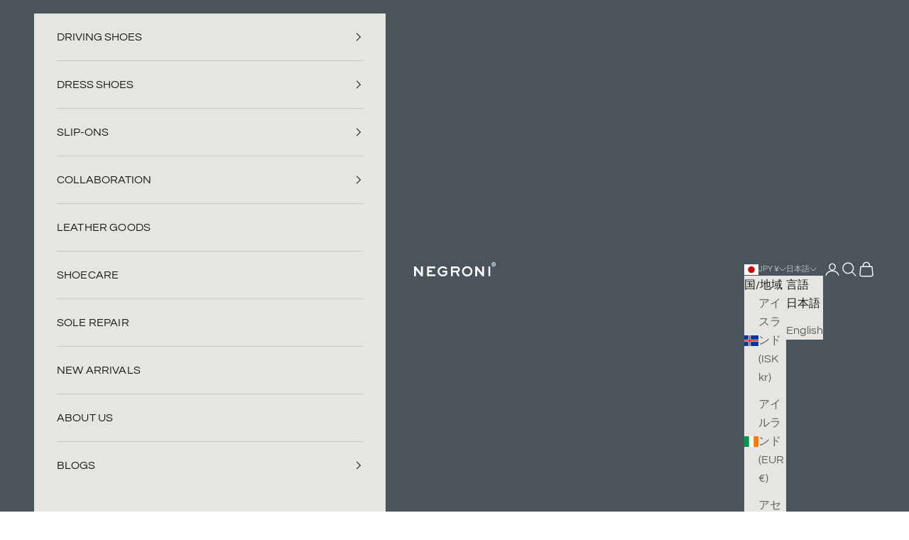

--- FILE ---
content_type: application/javascript; charset=utf-8
request_url: https://config.gorgias.chat/bundle-loader/shopify/negroni-web-store.myshopify.com
body_size: -236
content:
console.warn("No Gorgias chat widget installed or found for this Shopify store (negroni-web-store).")